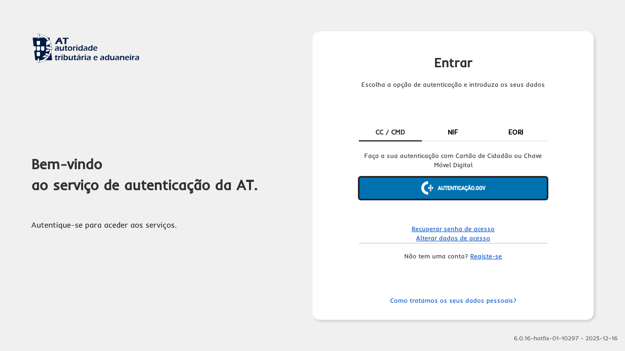

--- FILE ---
content_type: text/html;charset=utf-8
request_url: https://www.acesso.gov.pt/v2/loginForm;sgrinter_JSessionID=vsLneBpQXSHC7Kqadvv1qgjBJkTjTh7S2ggJWwwfaH1BxQgpg0qE!634619207!1749131365?partID=M22R&path=/m22rfi/
body_size: 3876
content:
<!DOCTYPE html>
<html lang="pt" xml:lang="pt">
<head>
    <meta charset="UTF-8"/>
    <link rel="shortcut icon" href="/autentica_static/icons/favicon.ico"/>
    <link rel="apple-touch-icon" href="/autentica_static/icons/apple-touch-icon.png">
    <meta name="viewport" content="width=device-width, initial-scale=1.0"/>
    <title>acesso.gov.pt</title>

    <script type="text/javascript" src="/autentica_static/js/ie-remove-tags.js"></script>

    <script src="https://static.portaldasfinancas.gov.pt/app/pfstatic_static/js/pf-footer.js"></script>

    <!-- IE-BEGIN -->
      <link rel="stylesheet" type="text/css" href="https://static.portaldasfinancas.gov.pt/app/pfstatic_static/fonts/main.css"/>
  <link rel="stylesheet" type="text/css" href="https://static.portaldasfinancas.gov.pt/app/pfstatic_static/css/bootstrap.css"/>
  <link rel="stylesheet" type="text/css" href="https://static.portaldasfinancas.gov.pt/app/pfstatic_static/css/pf-bundle.css"/>
  <link rel="stylesheet" crossorigin href="/autentica_static/bundles/400-error-weS7rGEE.css">
      <link rel="modulepreload" crossorigin href="/autentica_static/bundles/400-error-IHQEUWSs.js">
      <script type="module" crossorigin src="/autentica_static/bundles/login.html-Rb5bRBDq.js"></script>
  <script type="module">import.meta.url;import("_").catch(()=>1);(async function*(){})().next();if(location.protocol!="file:"){window.__vite_is_modern_browser=true}</script>
  <script type="module">!function(){if(window.__vite_is_modern_browser)return;console.warn("vite: loading legacy chunks, syntax error above and the same error below should be ignored");var e=document.getElementById("vite-legacy-polyfill"),n=document.createElement("script");n.src=e.src,n.onload=function(){System.import(document.getElementById('vite-legacy-entry').getAttribute('data-src'))},document.body.appendChild(n)}();</script>
    <!-- IE-END -->
    <link rel="prerender">
  <script type="module" crossorigin src="/autentica_static/bundles/login.html-CvI_XA66.js"></script>
  <link rel="modulepreload" crossorigin href="/autentica_static/bundles/modal-dados-pessoais-2zgIC9ju.js">
  <link rel="modulepreload" crossorigin href="/autentica_static/bundles/fetch-CawgyYm9.js">
  <link rel="stylesheet" crossorigin href="/autentica_static/bundles/modal-dados-pessoais-doMsQqpR.css">
</head>

<body>



<div id="root-data"
     data-submit-nif-form-username=""
     data-submit-nif-form-predefined-username=""
     data-submit-nif-form-allow-personal-data="false"
     data-submit-nif-form-selected-auth-method=""
     data-submit-cc-form-selected-auth-method=""
     data-submit-eori-form-username=""
     data-submit-eori-form-selected-auth-method=""
></div>
<script id="data-attributes" type="application/json">{"path":"/m22rfi/","partID":"M22R"}</script>
<script id="data-sispart" type="application/json">{"isispart":"M22R","dregisto":1643917858000,"xurl":"https://processos.portaldasfinancas.gov.pt","xpath":"/m22rfi","xlogo":"/autentica_static/logos/logotipo_AT.png","csituaca":"A","dsituaca":1643917858000,"ndescr":"o Portal das Finanças","nlargura":180,"naltura":49,"ntextsp":"Acabou de solicitar o acesso a um serviço apenas disponível a Utilizadores registados. Por favor autentique-se para poder continuar.","cTipoSP":"I","nTemplate":"interno","fAutCc":"V","fAutForm":"V","fAutTel":"F","nDominioSso":"portaldasfinancas.gov.pt","fPermissaoPartilhaDados":"F","internalSP":true,"externalSP":false}</script>
<script id="data-requested-attr" type="application/json"></script>
<script id="data-mult-auth-bean" type="application/json"></script>
<script id="data-field-error" type="application/json"></script>
<script id="data-alertas" type="application/json"></script>

<div id="root"></div>
<script type="text/javascript">

  function parseBoolean(value) {return value !== null && value !== undefined && String(value).toLowerCase() === "true"}

  function stringOrNull(value){return value ? value : null}

</script>
<script type="text/javascript">

  document.addEventListener('readystatechange', function (event) {
    if (event.target.readyState === "complete") {

      var rootData = document.getElementById('root-data')

      var model = {
        version: `6.0.16-hotfix-01-10297`,
        versionDate: `2025-12-16`,
        footer: window.PF && window.PF.common && window.PF.common.footer ? window.PF.common.footer : null,
        activeLoginTab: stringOrNull('C'),
        authMethods: stringOrNull('NIF,EORI,CARTAO_DE_CIDADAO') ? stringOrNull('NIF,EORI,CARTAO_DE_CIDADAO').split(',').map(function (s) {
          return s.substring(0, 1);
        }) : [],
        urlPortal: `https://www.portaldasfinancas.gov.pt`,
        urlPfstatic: `https://static.portaldasfinancas.gov.pt/app/pfstatic_static`,
        urlPFAPP: `https://sitfiscal.portaldasfinancas.gov.pt/geral`,
        partID: `M22R`,
        path: `/m22rfi/`,
        issuer: ``,
        requiredQAALevel: '',
        _csrf: {
          parameterName: `_csrf`,
          token: `289d2d74-bd78-4028-852f-3c7bc27aca44`
        },
        attributes: JSON.parse(document.getElementById('data-attributes').textContent || null),
        authVersion: stringOrNull('2'),
        isMultipleAuthentication: parseBoolean('false'),
        nifInAuthentication: stringOrNull(''),
        usernameReadonly: parseBoolean(''),
        urlLogin: stringOrNull('login'),
        urlLoginAs: stringOrNull(''),
        urlLoginCC: stringOrNull(''),
        urlLoginEORI: stringOrNull('loginEORI'),
        submitNIFForm: {
          username: stringOrNull(rootData.getAttribute('data-submit-nif-form-username')),
          predefinedUsername: stringOrNull(rootData.getAttribute('data-submit-nif-form-predefined-username')),
          envioDadosPessoais: parseBoolean(rootData.getAttribute('data-submit-nif-form-allow-personal-data')),
          selectedAuthMethod: stringOrNull(rootData.getAttribute('data-submit-nif-form-selected-auth-method')),
        },
        submitCCForm: {
          selectedAuthMethod: stringOrNull(rootData.getAttribute('data-submit-cc-form-selected-auth-method')),
        },
        submitEORIForm: {
          eoriUsername: stringOrNull(rootData.getAttribute('data-submit-eori-form-username')),
          selectedAuthMethod: stringOrNull(rootData.getAttribute('data-submit-eori-form-selected-auth-method')),
        },
        urlLoginCCOriginal: stringOrNull(''),
        multipleAuthenticationRequestId: stringOrNull(''),
        sisPart: JSON.parse(document.getElementById('data-sispart').textContent || null),
        logoSP: stringOrNull(''),
        infoMessage: stringOrNull(''),
        action: stringOrNull(''),
        actionCADP: stringOrNull(''),
        isInternalSP: parseBoolean('true'),
        isPrincipalAuth: parseBoolean(''),
        logoutSuccess: parseBoolean(''),
        showAlert: parseBoolean(''),
        loginSuccess: parseBoolean(''),
        requestedAttr: JSON.parse(document.getElementById('data-requested-attr').textContent || null),
        charsetEncoding: stringOrNull(''),
        isCancelar: parseBoolean(''),
        fieldError: JSON.parse(document.getElementById('data-field-error').textContent || null),
        globalError: ``,
        multipleAuthenticationViewBeanList: JSON.parse(document.getElementById('data-mult-auth-bean').textContent || null),
        infoMsg: stringOrNull(''),
        showLoginForm: parseBoolean(''),
        existAnyUserToAuthenticate: parseBoolean(''),
        showConcluir: parseBoolean(''),
        lastSubmitFormType: stringOrNull(''),
        partDescr: stringOrNull(''),
        isStartMA: parseBoolean(''),
        listOfUsersIdTypes: stringOrNull(''),
        listOfUsersIds: stringOrNull(''),
        listOfUsersActors: stringOrNull(''),
        useAuthCache: stringOrNull(''),
        fullAuth: parseBoolean(''),
        principal: stringOrNull(''),
        actorID: stringOrNull(''),
        transId: stringOrNull(''),
        is2FA: parseBoolean(''),
        phone: stringOrNull(''),
        nifIn2FA: stringOrNull(''),
        smsFailed: parseBoolean(''),
        codeExpired2Fa: parseBoolean(''),
        sendsRemaining: parseInt('') || null,
        show2FaModal: parseBoolean(''),
        showFiabilizacaoModal: parseBoolean(''),
        showAlertaModal: parseBoolean(''),
        listOfAlertas: JSON.parse(document.getElementById('data-alertas').textContent || null),
        codigoErrado: parseBoolean(''),
        userSuspenso: parseBoolean(''),
      }

      if (!!document.documentMode) {
        window.startLoginIE(model)
      } else {
        window.startLogin(model)
      }

    }
  })
</script>
<!-- IE-BEGIN -->
  <script nomodule>!function(){var e=document,t=e.createElement("script");if(!("noModule"in t)&&"onbeforeload"in t){var n=!1;e.addEventListener("beforeload",(function(e){if(e.target===t)n=!0;else if(!e.target.hasAttribute("nomodule")||!n)return;e.preventDefault()}),!0),t.type="module",t.src=".",e.head.appendChild(t),t.remove()}}();</script>
  <script nomodule crossorigin id="vite-legacy-polyfill" src="/autentica_static/bundles/polyfills-legacy-CHvZ6GQc.js"></script>
  <script nomodule crossorigin id="vite-legacy-entry" data-src="/autentica_static/bundles/login.html-legacy-2i3rsq4Y.js">System.import(document.getElementById('vite-legacy-entry').getAttribute('data-src'))</script>
<!-- IE-END -->
</body>
</html>
